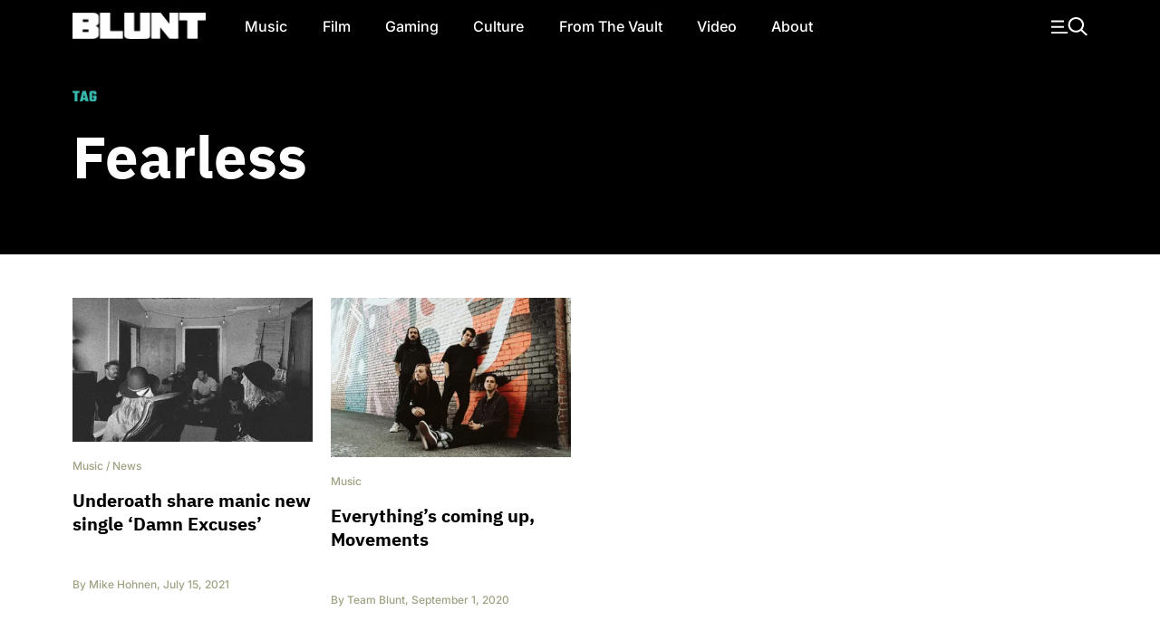

--- FILE ---
content_type: text/html; charset=utf-8
request_url: https://www.google.com/recaptcha/api2/aframe
body_size: 266
content:
<!DOCTYPE HTML><html><head><meta http-equiv="content-type" content="text/html; charset=UTF-8"></head><body><script nonce="oioU8tqvL4X0aKIHSPwQqw">/** Anti-fraud and anti-abuse applications only. See google.com/recaptcha */ try{var clients={'sodar':'https://pagead2.googlesyndication.com/pagead/sodar?'};window.addEventListener("message",function(a){try{if(a.source===window.parent){var b=JSON.parse(a.data);var c=clients[b['id']];if(c){var d=document.createElement('img');d.src=c+b['params']+'&rc='+(localStorage.getItem("rc::a")?sessionStorage.getItem("rc::b"):"");window.document.body.appendChild(d);sessionStorage.setItem("rc::e",parseInt(sessionStorage.getItem("rc::e")||0)+1);localStorage.setItem("rc::h",'1769741765210');}}}catch(b){}});window.parent.postMessage("_grecaptcha_ready", "*");}catch(b){}</script></body></html>